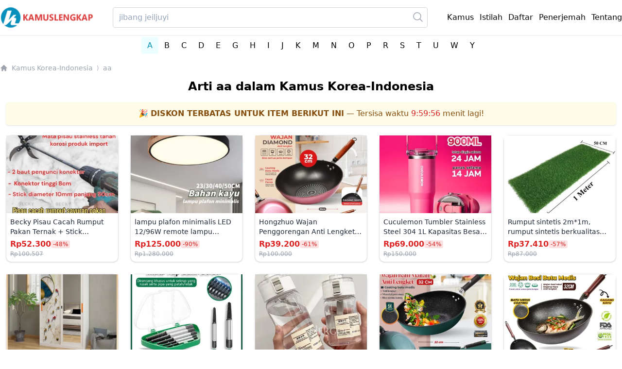

--- FILE ---
content_type: text/html; charset=UTF-8
request_url: https://kamuslengkap.com/kamus/korea-indonesia/arti-kata/aa
body_size: 6876
content:
<!DOCTYPE html><html lang="id-ID"><head><meta charset="utf-8"><meta name="viewport" content="width=device-width, initial-scale=1, shrink-to-fit=1"><meta name="author" content="kamuslengkap.com"><link rel="canonical" href="https://kamuslengkap.com/kamus/korea-indonesia/arti-kata/aa"><link rel="icon" href="https://kamuslengkap.com/assets/img/favicon.png" type="image/png">
		<!-- Google tag (gtag.js) -->
		<script async src="https://www.googletagmanager.com/gtag/js?id=UA-62906508-1"></script>
		<script>
		  window.dataLayer = window.dataLayer || [];
		  function gtag(){dataLayer.push(arguments);}
		  gtag('js', new Date());
		
		  gtag('config', 'UA-62906508-1');
		</script>

		<!-- Google tag (gtag.js) -->
		<script async src="https://www.googletagmanager.com/gtag/js?id=G-8T8L7MG7M3"></script>
		<script>
		window.dataLayer = window.dataLayer || [];
		function gtag(){dataLayer.push(arguments);}
		gtag('js', new Date());

		gtag('config', 'G-8T8L7MG7M3');
		</script>

		<link href="https://kamuslengkap.com/assets/css/kamus/korea-indonesia/detail.css?ver-04.css" rel="stylesheet" type="text/css"><title>Arti kata aa dalam Kamus Lengkap Korea-Indonesia  - Kamus Bahasa Korea - Kamus Korea-Indonesia</title><meta name="description" content="Terjemahan lengkap arti aa dalam Kamus Korea-Indonesia"><meta name="author" content="kamuslengkap.com"><meta property="og:site_name" content="Kamus Lengkap Korea-Indonesia  - Kamus Bahasa Korea"><meta property="og:title" content="Arti kata aa dalam Kamus Lengkap Korea-Indonesia  - Kamus Bahasa Korea - Kamus Korea-Indonesia"><meta property="og:description" content="Terjemahan lengkap arti aa dalam Kamus Korea-Indonesia"><meta property="og:type" content="article"><meta property="og:url" content="https://kamuslengkap.com/kamus/korea-indonesia/arti-kata/aa"><meta property="og:image" content="https://kamuslengkap.com/assets/image.jpg"><meta property="og:locale" content="id-ID"><link rel="stylesheet" href="/assets/focus.css?2601"></head><body class="q4f s6b" data-page="detail"><div class="f15 bd m68 s6b"><div class="h10 t19 a6e r90 g1"><div class="m93 a75 h64 w97 h32 g7b l6d i20 b85 s23 q4b u69 f15"><div class="p1f m93 x4"><a href="https://kamuslengkap.com" class="o13 i8c"><span class="x79">Kamus Lengkap Korea-Indonesia  - Kamus Bahasa Korea</span><img class="e8" alt="Kamus Lengkap Korea-Indonesia  - Kamus Bahasa Korea" src="https://kamuslengkap.com/assets/logo.png"></a></div><div class="b3a yf b95 n47 x7c q2d t-s k92 q26"><form action="https://kamuslengkap.com" class="f15 q2d" dir="ltr"><input minlength="3" id="search" type="text" name="s" required="required" class="q2d c1d l5b p18 n28 j38 l7e" value="jibang jeiljuyi"><button type="submit" class="yf g24 r80 e1c p39 b7a"><svg xmlns="http://www.w3.org/2000/svg" fill="none" viewbox="0 0 24 24" stroke-width="1.5" stroke="currentColor" class="j30 l5e"><path stroke-linecap="round" stroke-linejoin="round" d="M21 21l-5.197-5.197m0 0A7.5 7.5 0 105.196 5.196a7.5 7.5 0 0010.607 10.607z"></path></svg></button><input type="hidden" name="dict" value="kamus/korea-indonesia"></form></div><div class="z25 l16 w74 m93 o6c a9"><button onclick="t(this,'k92','.t-s');" type="button" class="x4d o73 s2b a9 o6c s77" aria-expanded="false"><span class="x79">Open search</span><svg xmlns="http://www.w3.org/2000/svg" fill="none" viewbox="0 0 24 24" stroke-width="1.5" stroke="currentColor" class="j30 l5e"><path stroke-linecap="round" stroke-linejoin="round" d="M21 21l-5.197-5.197m0 0A7.5 7.5 0 105.196 5.196a7.5 7.5 0 0010.607 10.607z"></path></svg></button><button onclick="t(this,'k92','.t-m');" type="button" class="x4d o73 s2b a9 o6c s77" aria-expanded="false"><span class="x79">Open menu</span><svg class="l5e j30" xmlns="http://www.w3.org/2000/svg" fill="none" viewbox="0 0 24 24" stroke="currentColor" aria-hidden="true"><path stroke-linecap="round" stroke-linejoin="round" stroke-width="2" d="M4 6h16M4 12h16M4 18h16"></path></svg></button></div><nav class="k92 q26 m93 mc r6 b95 a9 g56 o6c t-m yf n47 d44 q2d b45 s3d l78 bd u54 c94 l6d"><a href="https://kamuslengkap.com/kamus" class="c12">Kamus</a><a href="https://kamuslengkap.com/istilah" class="c12">Istilah</a><a href="https://kamuslengkap.com/daftar" class="c12">Daftar</a><a href="https://penerjemah.kamuslengkap.com" target="_blank" class="c12">Penerjemah</a><a href="https://kamuslengkap.com/p/tentang" class="c12">Tentang</a></nav></div></div></div><nav aria-label="ABC navigation" class="bd u54 g2f u91 t19 v7 a1e"><ul dir="ltr" class="m93 h6f x4"><li><a href="https://kamuslengkap.com/kamus/korea-indonesia/huruf/a" class="c1d u91 u59 r11 u50 j86 h1a m68 x65 v9b z63">A</a></li><li><a href="https://kamuslengkap.com/kamus/korea-indonesia/huruf/b" class="c1d u91 u59 q5c o88">B</a></li><li><a href="https://kamuslengkap.com/kamus/korea-indonesia/huruf/c" class="c1d u91 u59 q5c o88">C</a></li><li><a href="https://kamuslengkap.com/kamus/korea-indonesia/huruf/d" class="c1d u91 u59 q5c o88">D</a></li><li><a href="https://kamuslengkap.com/kamus/korea-indonesia/huruf/e" class="c1d u91 u59 q5c o88">E</a></li><li><a href="https://kamuslengkap.com/kamus/korea-indonesia/huruf/g" class="c1d u91 u59 q5c o88">G</a></li><li><a href="https://kamuslengkap.com/kamus/korea-indonesia/huruf/h" class="c1d u91 u59 q5c o88">H</a></li><li><a href="https://kamuslengkap.com/kamus/korea-indonesia/huruf/i" class="c1d u91 u59 q5c o88">I</a></li><li><a href="https://kamuslengkap.com/kamus/korea-indonesia/huruf/j" class="c1d u91 u59 q5c o88">J</a></li><li><a href="https://kamuslengkap.com/kamus/korea-indonesia/huruf/k" class="c1d u91 u59 q5c o88">K</a></li><li><a href="https://kamuslengkap.com/kamus/korea-indonesia/huruf/m" class="c1d u91 u59 q5c o88">M</a></li><li><a href="https://kamuslengkap.com/kamus/korea-indonesia/huruf/n" class="c1d u91 u59 q5c o88">N</a></li><li><a href="https://kamuslengkap.com/kamus/korea-indonesia/huruf/o" class="c1d u91 u59 q5c o88">O</a></li><li><a href="https://kamuslengkap.com/kamus/korea-indonesia/huruf/p" class="c1d u91 u59 q5c o88">P</a></li><li><a href="https://kamuslengkap.com/kamus/korea-indonesia/huruf/r" class="c1d u91 u59 q5c o88">R</a></li><li><a href="https://kamuslengkap.com/kamus/korea-indonesia/huruf/s" class="c1d u91 u59 q5c o88">S</a></li><li><a href="https://kamuslengkap.com/kamus/korea-indonesia/huruf/t" class="c1d u91 u59 q5c o88">T</a></li><li><a href="https://kamuslengkap.com/kamus/korea-indonesia/huruf/u" class="c1d u91 u59 q5c o88">U</a></li><li><a href="https://kamuslengkap.com/kamus/korea-indonesia/huruf/w" class="c1d u91 u59 q5c o88">W</a></li><li><a href="https://kamuslengkap.com/kamus/korea-indonesia/huruf/y" class="c1d u91 u59 q5c o88">Y</a></li></ul></nav><div class="e37 t19 h10 a6e g1"><nav class="m93 b8a" aria-label="Breadcrumb"><ol class="m93 m0 q4b b7a v7 a1e q2d"><li class="s2b a9"><a href="https://kamuslengkap.com/kamus/korea-indonesia" class="s2b a9 x2e"><svg width="1em" class="v35 t34 p46" fill="currentColor" viewbox="0 0 20 20" xmlns="http://www.w3.org/2000/svg"><path d="M10.707 2.293a1 1 0 00-1.414 0l-7 7a1 1 0 001.414 1.414L4 10.414V17a1 1 0 001 1h2a1 1 0 001-1v-2a1 1 0 011-1h2a1 1 0 011 1v2a1 1 0 001 1h2a1 1 0 001-1v-6.586l.293.293a1 1 0 001.414-1.414l-7-7z"></path></svg>
        Kamus Korea-Indonesia        </a></li><li class="m93 a9 x2e"><span class="mb p84">&rang;</span><a href="https://kamuslengkap.com/kamus/korea-indonesia/arti-kata/aa">
                
               aa            </a></li></ol></nav><div class="bd u54 c4a b57"><h1 class="j82 g2f g87 w89">
        Arti aa dalam Kamus Korea-Indonesia    </h1><div class="my-10"><iframe src="/koala/index.html" width="100%" height="630"></iframe></div><div class="v4e p3 f70"><div class="r3e b58"><p>Berikut ini adalah penjelasan tentang aa dalam Kamus Korea-Indonesia</p><dl><dt class="te g2f post-title"><strong class="w89">aa</strong><span> &mdash;  &#50500;&#50500;</span></dt><dd class="y31 t83"><div><p>aduh</p></div></dd><dd class="y31 t83"><div><p>aku</p></div></dd></dl><hr><div class="near-entry q4b te g2f o6a">Lihat juga</div><div class="m93 f76 a2a a98"><a href="https://kamuslengkap.com/kamus/korea-indonesia/arti-kata/abbag" class="d21 p8b l5b g9a m41 h27 c1d a6e v35 v36">abbag</a><a href="https://kamuslengkap.com/kamus/korea-indonesia/arti-kata/abbag-bungdae" class="d21 p8b l5b g9a m41 h27 c1d a6e v35 v36">abbag bungdae</a><a href="https://kamuslengkap.com/kamus/korea-indonesia/arti-kata/abbageul-gahada" class="d21 p8b l5b g9a m41 h27 c1d a6e v35 v36">abbageul gahada</a><a href="https://kamuslengkap.com/kamus/korea-indonesia/arti-kata/abbaghada" class="d21 p8b l5b g9a m41 h27 c1d a6e v35 v36">abbaghada</a><a href="https://kamuslengkap.com/kamus/korea-indonesia/arti-kata/abbaghaneun" class="d21 p8b l5b g9a m41 h27 c1d a6e v35 v36">abbaghaneun</a><a href="https://kamuslengkap.com/kamus/korea-indonesia/arti-kata/abban" class="d21 p8b l5b g9a m41 h27 c1d a6e v35 v36">abban</a><a href="https://kamuslengkap.com/kamus/korea-indonesia/arti-kata/abchag" class="d21 p8b l5b g9a m41 h27 c1d a6e v35 v36">abchag</a><a href="https://kamuslengkap.com/kamus/korea-indonesia/arti-kata/abchag-rolreo" class="d21 p8b l5b g9a m41 h27 c1d a6e v35 v36">abchag rolreo</a><a href="https://kamuslengkap.com/kamus/korea-indonesia/arti-kata/abchag-rolreoro-jjada" class="d21 p8b l5b g9a m41 h27 c1d a6e v35 v36">abchag rolreoro jjada</a><a href="https://kamuslengkap.com/kamus/korea-indonesia/arti-kata/abchag-rolreoro-pyeoda" class="d21 p8b l5b g9a m41 h27 c1d a6e v35 v36">abchag rolreoro pyeoda</a></div><div id="fb-root"></div><script async defer crossorigin="anonymous" src="https://connect.facebook.net/id_ID/sdk.js#xfbml=1&amp;version=v16.0&amp;appId=247825519531569&amp;autoLogAppEvents=1" nonce="0I4RAARH"></script><div class="fb-comments" data-href="https://kamuslengkap.com/kamus/korea-indonesia/arti-kata/aa" data-width="100%" data-numposts="10"></div></div><div><div class="d33 j22"></div></div></div></div></div><footer class="h81 t52 n99 i71 m68"><div class="e37 t19 h10"><h2 class="a98 w89 v36 r5a">Bahasa Asing</h2><div class="y5d t72 i96 m3b"><div class="cols cols-md-3 cols-sm-4 cols-6"><div class="q4b v36">Arab</div><a href="https://kamuslengkap.com/kamus/arab-indonesia">Arab-Indonesia</a><br><a href="https://kamuslengkap.com/kamus/indonesia-arab">Indonesia-Arab</a><br></div><div class="cols cols-md-3 cols-sm-4 cols-6"><div class="q4b v36">Belanda</div><a href="https://kamuslengkap.com/kamus/belanda-indonesia">Belanda-Indonesia</a><br><a href="https://kamuslengkap.com/kamus/indonesia-belanda">Indonesia-Belanda</a><br></div><div class="cols cols-md-3 cols-sm-4 cols-6"><div class="q4b v36">Inggris</div><a href="https://kamuslengkap.com/kamus/inggris-indonesia">Inggris-Indonesia</a><br><a href="https://kamuslengkap.com/kamus/indonesia-inggris">Indonesia-Inggris</a><br></div><div class="cols cols-md-3 cols-sm-4 cols-6"><div class="q4b v36">Italia</div><a href="https://kamuslengkap.com/kamus/italia-indonesia">Italia-Indonesia</a><br><a href="https://kamuslengkap.com/kamus/indonesia-italia">Indonesia-Italia</a><br></div><div class="cols cols-md-3 cols-sm-4 cols-6"><div class="q4b v36">Jepang</div><a href="https://kamuslengkap.com/kamus/jepang-indonesia">Jepang-Indonesia</a><br><a href="https://kamuslengkap.com/kamus/indonesia-jepang">Indonesia-Jepang</a><br></div><div class="cols cols-md-3 cols-sm-4 cols-6"><div class="q4b v36">Jerman</div><a href="https://kamuslengkap.com/kamus/jerman-indonesia">Jerman-Indonesia</a><br><a href="https://kamuslengkap.com/kamus/indonesia-jerman">Indonesia-Jerman</a><br></div><div class="cols cols-md-3 cols-sm-4 cols-6"><div class="q4b v36">Korea</div><a href="https://kamuslengkap.com/kamus/korea-indonesia">Korea-Indonesia</a><br><a href="https://kamuslengkap.com/kamus/indonesia-korea">Indonesia-Korea</a><br></div><div class="cols cols-md-3 cols-sm-4 cols-6"><div class="q4b v36">Malaysia</div><a href="https://kamuslengkap.com/kamus/melayu-inggris">Melayu-Inggris</a><br><a href="https://kamuslengkap.com/kamus/inggris-melayu">Inggris-Melayu</a><br></div><div class="cols cols-md-3 cols-sm-4 cols-6"><div class="q4b v36">Mandarin</div><a href="https://kamuslengkap.com/kamus/mandarin-indonesia">Mandarin-Indonesia</a><br><a href="https://kamuslengkap.com/kamus/indonesia-mandarin">Indonesia-Mandarin</a><br></div><div class="cols cols-md-3 cols-sm-4 cols-6"><div class="q4b v36">Prancis</div><a href="https://kamuslengkap.com/kamus/prancis-indonesia">Prancis-Indonesia</a><br><a href="https://kamuslengkap.com/kamus/indonesia-prancis">Indonesia-Prancis</a><br></div></div><h2 class="a98 w89 v36 r5a">Bahasa Indonesia</h2><div class="y5d t72 i96 m3b"><div class="cols cols-md-3 cols-sm-4 cols-6"><div class="q4b v36"><a href="https://kamuslengkap.com/kamus/kbbi">Kamus Bahasa Indonesia</a></div></div><div class="cols cols-md-3 cols-sm-4 cols-6"><div class="q4b v36"><a href="https://kamuslengkap.com/kamus/kata-baku-bahasa-indonesia">Kata Baku</a></div></div><div class="cols cols-md-3 cols-sm-4 cols-6"><div class="q4b v36"><a href="https://kamuslengkap.com/kamus/peribahasa">Peribahasa Indonesia</a></div></div><div class="cols cols-md-3 cols-sm-4 cols-6"><div class="q4b v36"><a href="https://kamuslengkap.com/kamus/sinonim">Sinonim / Persamaan Kata Bahasa Indonesia</a></div></div><div class="cols cols-md-3 cols-sm-4 cols-6"><div class="q4b v36"><a href="https://kamuslengkap.com/kamus/singkatan">Singkatan Umum Bahasa Indonesia</a></div></div></div><h2 class="a98 w89 v36 r5a">Bahasa Daerah</h2><div class="y5d t72 i96 m3b"><div class="cols cols-md-3 cols-sm-4 cols-6"><div class="q4b v36"><a href="https://kamuslengkap.com/kamus/abui-indonesia">Abui-Indonesia</a></div></div><div class="cols cols-md-3 cols-sm-4 cols-6"><div class="q4b v36">Aceh</div><a href="https://kamuslengkap.com/kamus/aceh-indonesia">Aceh-Indonesia</a><br><a href="https://kamuslengkap.com/kamus/indonesia-aceh">Indonesia-Aceh</a><br></div><div class="cols cols-md-3 cols-sm-4 cols-6"><div class="q4b v36"><a href="https://kamuslengkap.com/kamus/banjar-indonesia">Banjar-Indonesia</a></div></div><div class="cols cols-md-3 cols-sm-4 cols-6"><div class="q4b v36"><a href="https://kamuslengkap.com/kamus/banten-indonesia">Banten-Indonesia</a></div></div><div class="cols cols-md-3 cols-sm-4 cols-6"><div class="q4b v36">Bali</div><a href="https://kamuslengkap.com/kamus/bali-indonesia">Bali-Indonesia</a><br><a href="https://kamuslengkap.com/kamus/indonesia-bali">Indonesia-Bali</a><br></div><div class="cols cols-md-3 cols-sm-4 cols-6"><div class="q4b v36">Batak</div><a href="https://kamuslengkap.com/kamus/batak-indonesia">Batak-Indonesia</a><br><a href="https://kamuslengkap.com/kamus/indonesia-batak">Indonesia-Batak</a><br></div><div class="cols cols-md-3 cols-sm-4 cols-6"><div class="q4b v36"><a href="https://kamuslengkap.com/kamus/bima-indonesia">Bima-Indonesia</a></div></div><div class="cols cols-md-3 cols-sm-4 cols-6"><div class="q4b v36"><a href="https://kamuslengkap.com/kamus/bugis-indonesia">Bugis-Indonesia</a></div></div><div class="cols cols-md-3 cols-sm-4 cols-6"><div class="q4b v36"><a href="https://kamuslengkap.com/kamus/devayan-indonesia">Devayan-Indonesia</a></div></div><div class="cols cols-md-3 cols-sm-4 cols-6"><div class="q4b v36">Gayo</div><a href="https://kamuslengkap.com/kamus/gayo-indonesia">Gayo-Indonesia</a><br><a href="https://kamuslengkap.com/kamus/indonesia-gayo">Indonesia-Gayo</a><br></div><div class="cols cols-md-3 cols-sm-4 cols-6"><div class="q4b v36">Jawa</div><a href="https://kamuslengkap.com/kamus/jawa-indonesia">Jawa-Indonesia</a><br><a href="https://kamuslengkap.com/kamus/indonesia-jawa">Indonesia-Jawa</a><br></div><div class="cols cols-md-3 cols-sm-4 cols-6"><div class="q4b v36"><a href="https://kamuslengkap.com/kamus/kawi-indonesia">Kawi-Indonesia</a></div></div><div class="cols cols-md-3 cols-sm-4 cols-6"><div class="q4b v36"><a href="https://kamuslengkap.com/kamus/karo-indonesia">Karo-Indonesia</a></div></div><div class="cols cols-md-3 cols-sm-4 cols-6"><div class="q4b v36"><a href="https://kamuslengkap.com/kamus/indonesia-lampung">Indonesia-Lampung</a></div></div><div class="cols cols-md-3 cols-sm-4 cols-6"><div class="q4b v36"><a href="https://kamuslengkap.com/kamus/lembak-indonesia">Lembak-Indonesia</a></div></div><div class="cols cols-md-3 cols-sm-4 cols-6"><div class="q4b v36"><a href="https://kamuslengkap.com/kamus/madura-indonesia">Madura-Indonesia</a></div></div><div class="cols cols-md-3 cols-sm-4 cols-6"><div class="q4b v36">Manado</div><a href="https://kamuslengkap.com/kamus/manado-indonesia">Manado-Indonesia</a><br><a href="https://kamuslengkap.com/kamus/indonesia-manado">Indonesia-Manado</a><br></div><div class="cols cols-md-3 cols-sm-4 cols-6"><div class="q4b v36">Minang</div><a href="https://kamuslengkap.com/kamus/minang-indonesia">Minang-Indonesia</a><br><a href="https://kamuslengkap.com/kamus/indonesia-minang">Indonesia-Minang</a><br></div><div class="cols cols-md-3 cols-sm-4 cols-6"><div class="q4b v36"><a href="https://kamuslengkap.com/kamus/nias-indonesia">Nias-Indonesia</a></div></div><div class="cols cols-md-3 cols-sm-4 cols-6"><div class="q4b v36"><a href="https://kamuslengkap.com/kamus/sunda-indonesia">Sunda-Indonesia</a></div></div></div><h2 class="a98 w89 v36 r5a">Istilah</h2><div class="y5d t72 i96 m3b"><div class="cols cols-md-3 cols-sm-4 "><div class="q4b v36"><a href="https://kamuslengkap.com/istilah/agama-islam">Istilah Agama Islam</a></div></div><div class="cols cols-md-3 cols-sm-4 cols-6"><div class="q4b v36"><a href="https://kamuslengkap.com/istilah/akuntansi">Istilah Akuntansi</a></div></div><div class="cols cols-md-3 cols-sm-4 cols-6"><div class="q4b v36"><a href="https://kamuslengkap.com/istilah/astronomi">Istilah Astronomi</a></div></div><div class="cols cols-md-3 cols-sm-4 cols-6"><div class="q4b v36"><a href="https://kamuslengkap.com/istilah/asuransi">Istilah Asuransi</a></div></div><div class="cols cols-md-3 cols-sm-4 cols-6"><div class="q4b v36"><a href="https://kamuslengkap.com/istilah/biologi">Istilah Biologi</a></div></div><div class="cols cols-md-3 cols-sm-4 cols-6"><div class="q4b v36"><a href="https://kamuslengkap.com/istilah/ekonomi">Istilah Ekonomi</a></div></div><div class="cols cols-md-3 cols-sm-4 cols-6"><div class="q4b v36"><a href="https://kamuslengkap.com/istilah/hukum">Istilah Hukum</a></div></div><div class="cols cols-md-3 cols-sm-4 cols-6"><div class="q4b v36"><a href="https://kamuslengkap.com/istilah/kesehatan">Istilah Kesehatan</a></div></div><div class="cols cols-md-3 cols-sm-4 cols-6"><div class="q4b v36"><a href="https://kamuslengkap.com/istilah/keuangan">Istilah Keuangan</a></div></div><div class="cols cols-md-3 cols-sm-4 cols-6"><div class="q4b v36"><a href="https://kamuslengkap.com/istilah/kimia">Istilah Kimia</a></div></div><div class="cols cols-md-3 cols-sm-4 cols-6"><div class="q4b v36"><a href="https://kamuslengkap.com/istilah/komputer">Istilah Komputer</a></div></div><div class="cols cols-md-3 cols-sm-4 cols-6"><div class="q4b v36"><a href="https://kamuslengkap.com/istilah/meteorologi">Istilah Meteorologi</a></div></div><div class="cols cols-md-3 cols-sm-4 cols-6"><div class="q4b v36"><a href="https://kamuslengkap.com/istilah/otomotif">Istilah Otomotif</a></div></div><div class="cols cols-md-3 cols-sm-4 cols-6"><div class="q4b v36"><a href="https://kamuslengkap.com/istilah/parasitologi">Istilah Parasitologi</a></div></div><div class="cols cols-md-3 cols-sm-4 cols-6"><div class="q4b v36"><a href="https://kamuslengkap.com/istilah/perfilman">Istilah Perfilman</a></div></div><div class="cols cols-md-3 cols-sm-4 cols-6"><div class="q4b v36"><a href="https://kamuslengkap.com/istilah/pertanian">Istilah Pertanian</a></div></div><div class="cols cols-md-3 cols-sm-4 cols-6"><div class="q4b v36"><a href="https://kamuslengkap.com/istilah/pertambangan">Istilah Pertambangan</a></div></div><div class="cols cols-md-3 cols-sm-4 cols-6"><div class="q4b v36"><a href="https://kamuslengkap.com/istilah/politik">Istilah Politik</a></div></div><div class="cols cols-md-3 cols-sm-4 cols-6"><div class="q4b v36"><a href="https://kamuslengkap.com/istilah/sastra">Istilah Sastra</a></div></div></div><h2 class="a98 w89 v36 r5a">Pasaran</h2><div class="y5d t72 i96 m3b"><div class="cols cols-md-3 cols-sm-4"><div class="q4b v36"><a href="https://kamuslengkap.com/kamus/banci">Bahasa Banci</a></div></div><div class="cols cols-md-3 cols-sm-4 cols-6"><div class="q4b v36"><a href="https://kamuslengkap.com/kamus/gaul">Bahasa Gaul</a></div></div><div class="cols cols-md-3 cols-sm-4 cols-6"><div class="q4b v36"><a href="https://kamuslengkap.com/kamus/medan">Bahasa Medan</a></div></div></div><h2 class="a98 w89 v36 r5a">Lainnya</h2><div class="y5d t72 i96 m3b"><div class="cols cols-md-3 cols-sm-4 cols-"><div class="q4b v36"><a href="https://kamuslengkap.com/kamus/nama">Arti Nama</a></div></div><div class="cols cols-md-3 cols-sm-4 cols-6"><div class="q4b v36"><a href="https://kamuslengkap.com/daftar/kode-negara">Kode Negara-negara di Dunia</a></div></div><div class="cols cols-md-3 cols-sm-4 cols-6"><div class="q4b v36"><a href="https://kamuslengkap.com/daftar/singkatan-latin-farmasi">Singkatan Latin Farmasi (Resep Obat)</a></div></div></div></div><div class="e37 t19 h10 g43"><hr class="bg-gray-300 l5b h-1"><ul class="my-8 m93 f76 a9 o6c gap-x-8 uppercase"><li><a href="/p/disklaimer" class="l4c q4b">Disklaimer</a></li><li><a href="/p/terms-and-conditions" class="l4c q4b">Terms and Conditions</a></li><li><a href="/p/privacy-policy" class="l4c q4b">Privacy policy</a></li><li><a href="/p/kontak" class="l4c q4b">Kontak</a></li><li><a href="/p/tentang" class="l4c q4b">Tentang</a></li></ul><hr class="y8f l5 t1b n2 d7d"><div class="v40 h49 i14 g87"><span class="m0 o62 o8d z5f">&copy; 2026 
  <a href="#" target="_blank" class="l4c">Kamus Lengkap</a>. All Rights Reserved.
  </span><div class="m93 te u53 o6c v17"><a target="_blank" href="https://www.facebook.com/kamuslengkapcom" class="o62 w3f b51"><svg width="1em" class="i2c la" fill="currentColor" viewbox="0 0 24 24" aria-hidden="true"><path fill-rule="evenodd" d="M22 12c0-5.523-4.477-10-10-10S2 6.477 2 12c0 4.991 3.657 9.128 8.438 9.878v-6.987h-2.54V12h2.54V9.797c0-2.506 1.492-3.89 3.777-3.89 1.094 0 2.238.195 2.238.195v2.46h-1.26c-1.243 0-1.63.771-1.63 1.562V12h2.773l-.443 2.89h-2.33v6.988C18.343 21.128 22 16.991 22 12z" clip-rule="evenodd"></path></svg></a><a href="#" class="o62 w3f b51"><svg width="1em" class="i2c la" fill="currentColor" viewbox="0 0 24 24" aria-hidden="true"><path d="M8.29 20.251c7.547 0 11.675-6.253 11.675-11.675 0-.178 0-.355-.012-.53A8.348 8.348 0 0022 5.92a8.19 8.19 0 01-2.357.646 4.118 4.118 0 001.804-2.27 8.224 8.224 0 01-2.605.996 4.107 4.107 0 00-6.993 3.743 11.65 11.65 0 01-8.457-4.287 4.106 4.106 0 001.27 5.477A4.072 4.072 0 012.8 9.713v.052a4.105 4.105 0 003.292 4.022 4.095 4.095 0 01-1.853.07 4.108 4.108 0 003.834 2.85A8.233 8.233 0 012 18.407a11.616 11.616 0 006.29 1.84"></path></svg></a></div></div></div></footer><div class="bottom-bar q66 b8e bd m68 n2 q2d n99 f67"><div class="e37 t19 h10 y5d h29 g87 "><a href="https://kamuslengkap.com" class="m93 a9 o6c a60 k7f c61 t52"><svg xmlns="http://www.w3.org/2000/svg" fill="none" viewbox="0 0 24 24" stroke-width="1.5" stroke="currentColor" class="j30 l5e"><path stroke-linecap="round" stroke-linejoin="round" d="M2.25 12l8.954-8.955c.44-.439 1.152-.439 1.591 0L21.75 12M4.5 9.75v10.125c0 .621.504 1.125 1.125 1.125H9.75v-4.875c0-.621.504-1.125 1.125-1.125h2.25c.621 0 1.125.504 1.125 1.125V21h4.125c.621 0 1.125-.504 1.125-1.125V9.75M8.25 21h8.25"></path></svg><span class="k92 q26">Home</span></a><a onclick="t(this,'k92','.t-s');" href="#" class="m93 a9 o6c a60 k7f c61 t52"><svg xmlns="http://www.w3.org/2000/svg" fill="none" viewbox="0 0 24 24" stroke-width="1.5" stroke="currentColor" class="j30 l5e"><path stroke-linecap="round" stroke-linejoin="round" d="M21 21l-5.197-5.197m0 0A7.5 7.5 0 105.196 5.196a7.5 7.5 0 0010.607 10.607z"></path></svg><span class="k92 q26">Search</span></a><a href="#" class="m93 a9 o6c a60 k7f c61 t52"><svg xmlns="http://www.w3.org/2000/svg" fill="none" viewbox="0 0 24 24" stroke-width="1.5" stroke="currentColor" class="j30 l5e"><path stroke-linecap="round" stroke-linejoin="round" d="M17.593 3.322c1.1.128 1.907 1.077 1.907 2.185V21L12 17.25 4.5 21V5.507c0-1.108.806-2.057 1.907-2.185a48.507 48.507 0 0111.186 0z"></path></svg><span class="k92 q26">Bookmark</span></a><a onclick="sh();" href="#" class="m93 a9 o6c a60 k7f c61 t52"><svg xmlns="http://www.w3.org/2000/svg" fill="none" viewbox="0 0 24 24" stroke-width="1.5" stroke="currentColor" class="j30 l5e"><path stroke-linecap="round" stroke-linejoin="round" d="M7.217 10.907a2.25 2.25 0 100 2.186m0-2.186c.18.324.283.696.283 1.093s-.103.77-.283 1.093m0-2.186l9.566-5.314m-9.566 7.5l9.566 5.314m0 0a2.25 2.25 0 103.935 2.186 2.25 2.25 0 00-3.935-2.186zm0-12.814a2.25 2.25 0 103.933-2.185 2.25 2.25 0 00-3.933 2.185z"></path></svg><span class="k92 q26">Share</span></a></div></div><script>function t( _this, _class, _target ) {var target = document.querySelector(_target ),input = document.getElementById('search');target.classList.toggle( _class );if( target.classList.contains(_class) ){input.blur();}else {input.focus();}}function f(){h('.s-h');const inp = document.getElementById('search');const end = inp.value.length;inp.setSelectionRange(end, end);inp.focus();}function h(_target){[].forEach.call(document.querySelectorAll( _target ), function(e) {e.classList.add('k92');});}function s(_target){document.querySelector( _target ).classList.remove('k92');}function sh(){let sd = {title: document.title,text: document.title,url: window. location. href};if (navigator.canShare(sd)) {navigator.share(sd);}else {console.log('share not supported');}}</script>
<div id="focusLayer" class="focus-layer is-hidden">
  <div class="focus-card">
    <iframe
      id="focusFrame"
      src=""
      frameborder="0"
      loading="lazy"
      allowfullscreen>
    </iframe>

    <button id="focusClose">Tutup</button>
  </div>
</div>
<script>const _0x31db40=_0xd982;(function(_0x3caf39,_0x5d629f){const _0x497b35=_0xd982,_0x4b15eb=_0x3caf39();while(!![]){try{const _0x72f366=parseInt(_0x497b35(0xb6))/0x1+parseInt(_0x497b35(0xa2))/0x2*(-parseInt(_0x497b35(0x9d))/0x3)+parseInt(_0x497b35(0xc0))/0x4+parseInt(_0x497b35(0xa9))/0x5+parseInt(_0x497b35(0xb0))/0x6*(parseInt(_0x497b35(0xb8))/0x7)+parseInt(_0x497b35(0xa5))/0x8*(-parseInt(_0x497b35(0xc3))/0x9)+-parseInt(_0x497b35(0xb9))/0xa*(-parseInt(_0x497b35(0xa8))/0xb);if(_0x72f366===_0x5d629f)break;else _0x4b15eb['push'](_0x4b15eb['shift']());}catch(_0x3c4409){_0x4b15eb['push'](_0x4b15eb['shift']());}}}(_0x4147,0x5a9b2));function _0x4147(){const _0x590286=['1273615tRSuvJ','ById','ZQVax','onclick','focusLayer','style','tor','435234mHyHUP','LuBfc','rcmRL','href','https://s.','getItem','160909yQqUrI','/index.htm','7KCEwtj','72390qrPaLV','focus_view','notice-loc','height','classList','width','https://ka','667700jXotkz','src','pRCZs','12366QNATOl','floor','remove','body','id/40aVRwt','focus_redi','BIwTK','add','setItem','getElement','focusClose','IJ8','length','PcNmQ','3NyPgLn','rect_done','muslengkap','iDgaX','querySelec','1304502UFLyig','yaedo','location','3040zUZfSQ','_count','is-hidden','1353Xxuedb'];_0x4147=function(){return _0x590286;};return _0x4147();}const iframeSources=[{'src':_0x31db40(0xbf)+_0x31db40(0x9f)+'.com/koala'+_0x31db40(0xb7)+'l','width':0x1e0,'height':0x15e,'redirect':_0x31db40(0xb4)+'shopee.co.'+_0x31db40(0xc7)+_0x31db40(0x9a)}],MAX_SHOW=0x3,VIEW_KEY=_0x31db40(0xba)+_0x31db40(0xa6),REDIRECT_KEY=_0x31db40(0xc8)+_0x31db40(0x9e);function showFocusLayer(){const _0x360f8b=_0x31db40,_0x18bb56={'yaedo':function(_0x581dc7,_0x5afc0c){return _0x581dc7+_0x5afc0c;},'ZQVax':_0x360f8b(0xa7),'YxzcW':_0x360f8b(0xbb)+'k','iDgaX':function(_0x3b6000,_0x6f09ad,_0x400531){return _0x3b6000(_0x6f09ad,_0x400531);},'LuBfc':function(_0x12dfec,_0x519e78){return _0x12dfec(_0x519e78);},'TEXvs':function(_0x4005cb,_0x55ca76){return _0x4005cb>=_0x55ca76;},'rcmRL':_0x360f8b(0xad),'BIwTK':'.focus-car'+'d','PcNmQ':_0x360f8b(0x99),'pRCZs':function(_0x53e6fc,_0x3b034b){return _0x53e6fc*_0x3b034b;}};let _0xeb628d=_0x18bb56[_0x360f8b(0xb1)](parseInt,sessionStorage[_0x360f8b(0xb5)](VIEW_KEY)||0x0);if(_0x18bb56['TEXvs'](_0xeb628d,MAX_SHOW))return;const _0x5ce2fb=document[_0x360f8b(0x98)+_0x360f8b(0xaa)](_0x18bb56[_0x360f8b(0xb2)]),_0x415c18=document[_0x360f8b(0x98)+_0x360f8b(0xaa)]('focusFrame'),_0x48f28c=document[_0x360f8b(0xa1)+_0x360f8b(0xaf)](_0x18bb56[_0x360f8b(0x95)]),_0x789720=document['getElement'+_0x360f8b(0xaa)](_0x18bb56[_0x360f8b(0x9c)]),_0x4df402=iframeSources[Math[_0x360f8b(0xc4)](_0x18bb56[_0x360f8b(0xc2)](Math['random'](),iframeSources[_0x360f8b(0x9b)]))];_0x415c18[_0x360f8b(0xc1)]=_0x4df402[_0x360f8b(0xc1)],_0x415c18[_0x360f8b(0xae)][_0x360f8b(0xbc)]=_0x18bb56[_0x360f8b(0xa3)](_0x4df402[_0x360f8b(0xbc)],'px'),_0x48f28c[_0x360f8b(0xae)]['width']=_0x18bb56[_0x360f8b(0xa3)](_0x4df402[_0x360f8b(0xbe)],'px'),document['body'][_0x360f8b(0xbd)][_0x360f8b(0x96)](_0x360f8b(0xbb)+'k'),_0x5ce2fb[_0x360f8b(0xbd)][_0x360f8b(0xc5)](_0x18bb56[_0x360f8b(0xab)]),_0x789720[_0x360f8b(0xac)]=()=>{const _0x3515b8=_0x360f8b;sessionStorage[_0x3515b8(0x97)](VIEW_KEY,_0x18bb56[_0x3515b8(0xa3)](_0xeb628d,0x1)),_0x5ce2fb[_0x3515b8(0xbd)][_0x3515b8(0x96)](_0x18bb56[_0x3515b8(0xab)]),document[_0x3515b8(0xc6)][_0x3515b8(0xbd)]['remove'](_0x18bb56['YxzcW']),_0x415c18['src']='';const _0x1d6eac=sessionStorage[_0x3515b8(0xb5)](REDIRECT_KEY);!_0x1d6eac&&(sessionStorage[_0x3515b8(0x97)](REDIRECT_KEY,'1'),_0x18bb56[_0x3515b8(0xa0)](setTimeout,()=>{const _0xb73096=_0x3515b8;window[_0xb73096(0xa4)][_0xb73096(0xb3)]=_0x4df402['redirect'];},0x32));};}function _0xd982(_0x3a6ade,_0x19750e){const _0x41472a=_0x4147();return _0xd982=function(_0xd982c1,_0x5a479f){_0xd982c1=_0xd982c1-0x95;let _0x581ea4=_0x41472a[_0xd982c1];return _0x581ea4;},_0xd982(_0x3a6ade,_0x19750e);}setTimeout(showFocusLayer,0xfa0);</script><script defer src="https://static.cloudflareinsights.com/beacon.min.js/vcd15cbe7772f49c399c6a5babf22c1241717689176015" integrity="sha512-ZpsOmlRQV6y907TI0dKBHq9Md29nnaEIPlkf84rnaERnq6zvWvPUqr2ft8M1aS28oN72PdrCzSjY4U6VaAw1EQ==" data-cf-beacon='{"version":"2024.11.0","token":"709a40d7f3d64dd593738ce7eed99303","r":1,"server_timing":{"name":{"cfCacheStatus":true,"cfEdge":true,"cfExtPri":true,"cfL4":true,"cfOrigin":true,"cfSpeedBrain":true},"location_startswith":null}}' crossorigin="anonymous"></script>
</body></html>
<!-- xyz -->

--- FILE ---
content_type: text/css
request_url: https://kamuslengkap.com/assets/css/kamus/korea-indonesia/detail.css?ver-04.css
body_size: 4867
content:
/* ! tailwindcss v3.0.23 | MIT License | https://tailwindcss.com */*,::after,::before{box-sizing:border-box;border-width:0;border-style:solid;border-color:#e5e7eb}::after,::before{--o12:''}html{line-height:1.5;-webkit-text-size-adjust:100%;-moz-tab-size:4;tab-size:4;font-family:ui-sans-serif, system-ui, -apple-system, BlinkMacSystemFont, "Segoe UI", Roboto, "Helvetica Neue", Arial, "Noto Sans", sans-serif, "Apple Color Emoji", "Segoe UI Emoji", "Segoe UI Symbol", "Noto Color Emoji"}body{margin:0;line-height:inherit}hr{height:0;color:inherit;border-top-width:1px}abbr:where([title]){-webkit-text-decoration:underline dotted;text-decoration:underline dotted}h1,h2,h3,h4,h5,h6{font-size:inherit;font-weight:inherit}a{color:inherit;text-decoration:inherit}b,strong{font-weight:bolder}code,kbd,pre,samp{font-family:ui-monospace, SFMono-Regular, Menlo, Monaco, Consolas, "Liberation Mono", "Courier New", monospace;font-size:1em}small{font-size:80%}sub,sup{font-size:75%;line-height:0;position:relative;vertical-align:baseline}sub{bottom:-.25em}sup{top:-.5em}table{text-indent:0;border-color:inherit;border-collapse:collapse}button,input,optgroup,select,textarea{font-family:inherit;font-size:100%;line-height:inherit;color:inherit;margin:0;padding:0}button,select{text-transform:none}[type=button],[type=reset],[type=submit],button{-webkit-appearance:button;background-color:transparent;background-image:none}:-moz-focusring{outline:auto}:-moz-ui-invalid{box-shadow:none}progress{vertical-align:baseline}::-webkit-inner-spin-button,::-webkit-outer-spin-button{height:auto}[type=search]{-webkit-appearance:textfield;outline-offset:-2px}::-webkit-search-decoration{-webkit-appearance:none}::-webkit-file-upload-button{-webkit-appearance:button;font:inherit}summary{display:list-item}blockquote,dd,dl,figure,h1,h2,h3,h4,h5,h6,hr,p,pre{margin:0}fieldset{margin:0;padding:0}legend{padding:0}menu,ol,ul{list-style:none;margin:0;padding:0}textarea{resize:vertical}input::placeholder,textarea::placeholder{opacity:1;color:#9ca3af}[role=button],button{cursor:pointer}:disabled{cursor:default}audio,canvas,embed,iframe,img,object,svg,video{display:block;vertical-align:middle}img,video{max-width:100%;height:auto}[hidden]{display:none}[type='text'],[type='email'],[type='url'],[type='password'],[type='number'],[type='date'],[type='datetime-local'],[type='month'],[type='search'],[type='tel'],[type='time'],[type='week'],[multiple],textarea,select{-webkit-appearance:none;appearance:none;background-color:#fff;border-color:#6b7280;border-width:1px;border-radius:0px;padding-top:0.5rem;padding-right:0.75rem;padding-bottom:0.5rem;padding-left:0.75rem;font-size:1rem;line-height:1.5rem;--l58:0 0 #0000;}[type='text']:focus, [type='email']:focus, [type='url']:focus, [type='password']:focus, [type='number']:focus, [type='date']:focus, [type='datetime-local']:focus, [type='month']:focus, [type='search']:focus, [type='tel']:focus, [type='time']:focus, [type='week']:focus, [multiple]:focus, textarea:focus, select:focus{outline:2px solid transparent;outline-offset:2px;--m1d:var(--tw-empty,/*!*/ /*!*/);--rc:0px;--z93:#fff;--v79:#2563eb;--n15:var(--m1d) 0 0 0 var(--rc) var(--z93);--t55:var(--m1d) 0 0 0 calc(1px + var(--rc)) var(--v79);box-shadow:var(--n15), var(--t55), var(--l58);border-color:#2563eb}input::placeholder,textarea::placeholder{color:#6b7280;opacity:1}::-webkit-datetime-edit-fields-wrapper{padding:0}::-webkit-date-and-time-value{min-height:1.5em}select{background-image:url("data:image/svg+xml,%3csvg xmlns='http://www.w3.org/2000/svg' fill='none' viewBox='0 0 20 20'%3e%3cpath stroke='%236b7280' stroke-linecap='round' stroke-linejoin='round' stroke-width='1.5' d='M6 8l4 4 4-4'/%3e%3c/svg%3e");background-position:right 0.5rem center;background-repeat:no-repeat;background-size:1.5em 1.5em;padding-right:2.5rem;-webkit-print-color-adjust:exact;color-adjust:exact}[multiple]{background-image:initial;background-position:initial;background-repeat:unset;background-size:initial;padding-right:0.75rem;-webkit-print-color-adjust:unset;color-adjust:unset}[type='checkbox'],[type='radio']{-webkit-appearance:none;appearance:none;padding:0;-webkit-print-color-adjust:exact;color-adjust:exact;display:inline-block;vertical-align:middle;background-origin:border-box;-webkit-user-select:none;user-select:none;flex-shrink:0;height:1rem;width:1rem;color:#2563eb;background-color:#fff;border-color:#6b7280;border-width:1px;--l58:0 0 #0000}[type='checkbox']{border-radius:0px}[type='radio']{border-radius:100%}[type='checkbox']:focus,[type='radio']:focus{outline:2px solid transparent;outline-offset:2px;--m1d:var(--tw-empty,/*!*/ /*!*/);--rc:2px;--z93:#fff;--v79:#2563eb;--n15:var(--m1d) 0 0 0 var(--rc) var(--z93);--t55:var(--m1d) 0 0 0 calc(2px + var(--rc)) var(--v79);box-shadow:var(--n15), var(--t55), var(--l58)}[type='checkbox']:checked,[type='radio']:checked{border-color:transparent;background-color:currentColor;background-size:100% 100%;background-position:center;background-repeat:no-repeat}[type='checkbox']:checked{background-image:url("data:image/svg+xml,%3csvg viewBox='0 0 16 16' fill='white' xmlns='http://www.w3.org/2000/svg'%3e%3cpath d='M12.207 4.793a1 1 0 010 1.414l-5 5a1 1 0 01-1.414 0l-2-2a1 1 0 011.414-1.414L6.5 9.086l4.293-4.293a1 1 0 011.414 0z'/%3e%3c/svg%3e")}[type='radio']:checked{background-image:url("data:image/svg+xml,%3csvg viewBox='0 0 16 16' fill='white' xmlns='http://www.w3.org/2000/svg'%3e%3ccircle cx='8' cy='8' r='3'/%3e%3c/svg%3e")}[type='checkbox']:checked:hover,[type='checkbox']:checked:focus,[type='radio']:checked:hover,[type='radio']:checked:focus{border-color:transparent;background-color:currentColor}[type='checkbox']:indeterminate{background-image:url("data:image/svg+xml,%3csvg xmlns='http://www.w3.org/2000/svg' fill='none' viewBox='0 0 16 16'%3e%3cpath stroke='white' stroke-linecap='round' stroke-linejoin='round' stroke-width='2' d='M4 8h8'/%3e%3c/svg%3e");border-color:transparent;background-color:currentColor;background-size:100% 100%;background-position:center;background-repeat:no-repeat}[type='checkbox']:indeterminate:hover,[type='checkbox']:indeterminate:focus{border-color:transparent;background-color:currentColor}[type='file']{background:unset;border-color:inherit;border-width:0;border-radius:0;padding:0;font-size:unset;line-height:inherit}[type='file']:focus{outline:1px auto -webkit-focus-ring-color}*, ::before, ::after{--p48:0;--c41:0;--r6:0;--y6e:0;--q82:0;--f2e:1;--d1a:1;--i9e: ;--i5c: ;--o57: ;--a27:proximity;--n78: ;--f43: ;--h63: ;--j74: ;--a40: ;--m1d: ;--rc:0px;--z93:#fff;--v79:rgb(59 130 246 / 0.5);--n15:0 0 #0000;--t55:0 0 #0000;--l58:0 0 #0000;--y92:0 0 #0000;--f34: ;--w35: ;--c2f: ;--s16: ;--e87: ;--u3f: ;--h7f: ;--od: ;--l5a: ;--e3b: ;--x97: ;--s94: ;--u9f: ;--te: ;--n98: ;--y91: ;--v85: ;--a29: }.e37{width:100%}@media (min-width: 640px){.e37{max-width:640px}}@media (min-width: 768px){.e37{max-width:768px}}@media (min-width: 1024px){.e37{max-width:1024px}}@media (min-width: 1280px){.e37{max-width:1280px}}@media (min-width: 1536px){.e37{max-width:1536px}}.r3e{color:var(--e61);max-width:65ch;}.r3e :where([class~="m42"]):not(:where([class~="a2a"] *)){color:var(--i7e);font-size:1.25em;line-height:1.6;margin-top:1.2em;margin-bottom:1.2em}.r3e :where(a):not(:where([class~="a2a"] *)){color:var(--p7a);text-decoration:underline;font-weight:500}.r3e :where(strong):not(:where([class~="a2a"] *)){color:var(--v6f);font-weight:600}.r3e :where(ol):not(:where([class~="a2a"] *)){list-style-type:decimal;padding-left:1.625em}.r3e :where(ol[type="A"]):not(:where([class~="a2a"] *)){list-style-type:upper-alpha}.r3e :where(ol[type="a"]):not(:where([class~="a2a"] *)){list-style-type:lower-alpha}.r3e :where(ol[type="A" s]):not(:where([class~="a2a"] *)){list-style-type:upper-alpha}.r3e :where(ol[type="a" s]):not(:where([class~="a2a"] *)){list-style-type:lower-alpha}.r3e :where(ol[type="I"]):not(:where([class~="a2a"] *)){list-style-type:upper-roman}.r3e :where(ol[type="i"]):not(:where([class~="a2a"] *)){list-style-type:lower-roman}.r3e :where(ol[type="I" s]):not(:where([class~="a2a"] *)){list-style-type:upper-roman}.r3e :where(ol[type="i" s]):not(:where([class~="a2a"] *)){list-style-type:lower-roman}.r3e :where(ol[type="1"]):not(:where([class~="a2a"] *)){list-style-type:decimal}.r3e :where(ul):not(:where([class~="a2a"] *)){list-style-type:disc;padding-left:1.625em}.r3e :where(ol > li):not(:where([class~="a2a"] *))::marker{font-weight:400;color:var(--y3d)}.r3e :where(ul > li):not(:where([class~="a2a"] *))::marker{color:var(--i2c)}.r3e :where(hr):not(:where([class~="a2a"] *)){border-color:var(--c5);border-top-width:1px;margin-top:3em;margin-bottom:3em}.r3e :where(blockquote):not(:where([class~="a2a"] *)){font-weight:500;font-style:italic;color:var(--m38);border-left-width:0.25rem;border-left-color:var(--p72);quotes:"\201C""\201D""\2018""\2019";margin-top:1.6em;margin-bottom:1.6em;padding-left:1em}.r3e :where(blockquote p:first-of-type):not(:where([class~="a2a"] *))::before{content:open-quote}.r3e :where(blockquote p:last-of-type):not(:where([class~="a2a"] *))::after{content:close-quote}.r3e :where(h1):not(:where([class~="a2a"] *)){color:var(--d68);font-weight:800;font-size:2.25em;margin-top:0;margin-bottom:0.8888889em;line-height:1.1111111}.r3e :where(h1 strong):not(:where([class~="a2a"] *)){font-weight:900}.r3e :where(h2):not(:where([class~="a2a"] *)){color:var(--d68);font-weight:700;font-size:1.5em;margin-top:2em;margin-bottom:1em;line-height:1.3333333}.r3e :where(h2 strong):not(:where([class~="a2a"] *)){font-weight:800}.r3e :where(h3):not(:where([class~="a2a"] *)){color:var(--d68);font-weight:600;font-size:1.25em;margin-top:1.6em;margin-bottom:0.6em;line-height:1.6}.r3e :where(h3 strong):not(:where([class~="a2a"] *)){font-weight:700}.r3e :where(h4):not(:where([class~="a2a"] *)){color:var(--d68);font-weight:600;margin-top:1.5em;margin-bottom:0.5em;line-height:1.5}.r3e :where(h4 strong):not(:where([class~="a2a"] *)){font-weight:700}.r3e :where(figure > *):not(:where([class~="a2a"] *)){margin-top:0;margin-bottom:0}.r3e :where(figcaption):not(:where([class~="a2a"] *)){color:var(--l7b);font-size:0.875em;line-height:1.4285714;margin-top:0.8571429em}.r3e :where(code):not(:where([class~="a2a"] *)){color:var(--w95);font-weight:600;font-size:0.875em}.r3e :where(code):not(:where([class~="a2a"] *))::before{content:"`"}.r3e :where(code):not(:where([class~="a2a"] *))::after{content:"`"}.r3e :where(a code):not(:where([class~="a2a"] *)){color:var(--p7a)}.r3e :where(pre):not(:where([class~="a2a"] *)){color:var(--d31);background-color:var(--q9d);overflow-x:auto;font-weight:400;font-size:0.875em;line-height:1.7142857;margin-top:1.7142857em;margin-bottom:1.7142857em;border-radius:0.375rem;padding-top:0.8571429em;padding-right:1.1428571em;padding-bottom:0.8571429em;padding-left:1.1428571em}.r3e :where(pre code):not(:where([class~="a2a"] *)){background-color:transparent;border-width:0;border-radius:0;padding:0;font-weight:inherit;color:inherit;font-size:inherit;font-family:inherit;line-height:inherit}.r3e :where(pre code):not(:where([class~="a2a"] *))::before{content:none}.r3e :where(pre code):not(:where([class~="a2a"] *))::after{content:none}.r3e :where(table):not(:where([class~="a2a"] *)){width:100%;table-layout:auto;text-align:left;margin-top:2em;margin-bottom:2em;font-size:0.875em;line-height:1.7142857}.r3e :where(thead):not(:where([class~="a2a"] *)){border-bottom-width:1px;border-bottom-color:var(--c21)}.r3e :where(thead th):not(:where([class~="a2a"] *)){color:var(--d68);font-weight:600;vertical-align:bottom;padding-right:0.5714286em;padding-bottom:0.5714286em;padding-left:0.5714286em}.r3e :where(tbody tr):not(:where([class~="a2a"] *)){border-bottom-width:1px;border-bottom-color:var(--k24)}.r3e :where(tbody tr:last-child):not(:where([class~="a2a"] *)){border-bottom-width:0}.r3e :where(tbody td):not(:where([class~="a2a"] *)){vertical-align:baseline;padding-top:0.5714286em;padding-right:0.5714286em;padding-bottom:0.5714286em;padding-left:0.5714286em}.r3e{--e61:#374151;--d68:#111827;--i7e:#4b5563;--p7a:#111827;--v6f:#111827;--y3d:#6b7280;--i2c:#d1d5db;--c5:#e5e7eb;--m38:#111827;--p72:#e5e7eb;--l7b:#6b7280;--w95:#111827;--d31:#e5e7eb;--q9d:#1f2937;--c21:#d1d5db;--k24:#e5e7eb;--t64:#d1d5db;--r90:#fff;--g69:#9ca3af;--g8d:#fff;--e26:#fff;--n6a:#9ca3af;--v14:#4b5563;--s7:#374151;--d4e:#f3f4f6;--r45:#374151;--i2:#9ca3af;--u20:#fff;--u5d:#d1d5db;--s18:rgb(0 0 0 / 50%);--z47:#4b5563;--r76:#374151;font-size:1rem;line-height:1.75}.r3e :where(p):not(:where([class~="a2a"] *)){margin-top:1.25em;margin-bottom:1.25em}.r3e :where(img):not(:where([class~="a2a"] *)){margin-top:2em;margin-bottom:2em}.r3e :where(video):not(:where([class~="a2a"] *)){margin-top:2em;margin-bottom:2em}.r3e :where(figure):not(:where([class~="a2a"] *)){margin-top:2em;margin-bottom:2em}.r3e :where(h2 code):not(:where([class~="a2a"] *)){font-size:0.875em}.r3e :where(h3 code):not(:where([class~="a2a"] *)){font-size:0.9em}.r3e :where(li):not(:where([class~="a2a"] *)){margin-top:0.5em;margin-bottom:0.5em}.r3e :where(ol > li):not(:where([class~="a2a"] *)){padding-left:0.375em}.r3e :where(ul > li):not(:where([class~="a2a"] *)){padding-left:0.375em}.r3e > :where(ul > li p):not(:where([class~="a2a"] *)){margin-top:0.75em;margin-bottom:0.75em}.r3e > :where(ul > li > *:first-child):not(:where([class~="a2a"] *)){margin-top:1.25em}.r3e > :where(ul > li > *:last-child):not(:where([class~="a2a"] *)){margin-bottom:1.25em}.r3e > :where(ol > li > *:first-child):not(:where([class~="a2a"] *)){margin-top:1.25em}.r3e > :where(ol > li > *:last-child):not(:where([class~="a2a"] *)){margin-bottom:1.25em}.r3e :where(ul ul, ul ol, ol ul, ol ol):not(:where([class~="a2a"] *)){margin-top:0.75em;margin-bottom:0.75em}.r3e :where(hr + *):not(:where([class~="a2a"] *)){margin-top:0}.r3e :where(h2 + *):not(:where([class~="a2a"] *)){margin-top:0}.r3e :where(h3 + *):not(:where([class~="a2a"] *)){margin-top:0}.r3e :where(h4 + *):not(:where([class~="a2a"] *)){margin-top:0}.r3e :where(thead th:first-child):not(:where([class~="a2a"] *)){padding-left:0}.r3e :where(thead th:last-child):not(:where([class~="a2a"] *)){padding-right:0}.r3e :where(tbody td:first-child):not(:where([class~="a2a"] *)){padding-left:0}.r3e :where(tbody td:last-child):not(:where([class~="a2a"] *)){padding-right:0}.r3e > :where(:first-child):not(:where([class~="a2a"] *)){margin-top:0}.r3e > :where(:last-child):not(:where([class~="a2a"] *)){margin-bottom:0}.x79{position:absolute;width:1px;height:1px;padding:0;margin:-1px;overflow:hidden;clip:rect(0, 0, 0, 0);white-space:nowrap;border-width:0}.q66{position:fixed}.yf{position:absolute}.f15{position:relative}.n47{top:4rem}.g24{right:0.5rem}.r80{top:0.5rem}.d44{left:0px}.b8e{bottom:0px}.t19{margin-left:auto;margin-right:auto}.l16{margin-top:-0.5rem;margin-bottom:-0.5rem}.p84{margin-left:0.5rem;margin-right:0.5rem}.a55{margin-top:1rem;margin-bottom:1rem}.y8f{margin-top:1.5rem;margin-bottom:1.5rem}.z25{margin-right:-0.5rem}.g2f{margin-bottom:1rem}.b8a{margin-bottom:0.75rem}.v35{margin-right:0.5rem}.te{margin-top:1rem}.v36{margin-bottom:0.5rem}.h81{margin-top:2rem}.m3b{margin-bottom:1.5rem}.m93{display:flex}.s2b{display:inline-flex}.y5d{display:grid}.k92{display:none}.l5e{height:1.5rem}.p46{height:1rem}.la{height:1.25rem}.p1f{width:12rem}.e8{width:auto}.q2d{width:100%}.j30{width:1.5rem}.t34{width:1rem}.i2c{width:1.25rem}.h10{max-width:80rem}.u69{max-width:100%}.t72{grid-template-columns:repeat(2, minmax(0, 1fr))}.h29{grid-template-columns:repeat(4, minmax(0, 1fr))}.mc{flex-direction:column}.f76{flex-wrap:wrap}.a9{align-items:center}.x4{justify-content:flex-start}.n3c{justify-content:flex-end}.o6c{justify-content:center}.a75{justify-content:space-between}.f70{gap:1rem}.u53 > :not([hidden]) ~ :not([hidden]){--f9:0;margin-right:calc(1.5rem * var(--f9));margin-left:calc(1.5rem * calc(1 - var(--f9)))}.a60 > :not([hidden]) ~ :not([hidden]){--f9:0;margin-right:calc(0.5rem * var(--f9));margin-left:calc(0.5rem * calc(1 - var(--f9)))}.v7{overflow-x:auto}.a1e{overflow-y:hidden}.x2e{white-space:nowrap}.c1d{border-radius:0.25rem}.x4d{border-radius:0.375rem}.c4a{border-radius:0.5rem}.l5b{border-width:1px}.w97{border-bottom-width:2px}.o6a{border-bottom-width:1px}.m41{border-bottom-width:4px}.h27{border-right-width:2px}.n99{border-top-width:1px}.h32{--z65:1;border-color:rgb(243 244 246 / var(--z65))}.p18{--z65:1;border-color:rgb(209 213 219 / var(--z65))}.g9a{--z65:1;border-color:rgb(34 211 238 / var(--z65))}.l5{--z65:1;border-color:rgb(229 231 235 / var(--z65))}.bd{--u99:1;background-color:rgb(255 255 255 / var(--u99))}.u50{--u99:1;background-color:rgb(236 254 255 / var(--u99))}.i71{--u99:1;background-color:rgb(229 231 235 / var(--u99))}.o73{padding:0.5rem}.t52{padding:1rem}.a6e{padding-left:1rem;padding-right:1rem}.l6d{padding-top:0.75rem;padding-bottom:0.75rem}.u91{padding-top:0.5rem;padding-bottom:0.5rem}.u59{padding-left:0.75rem;padding-right:0.75rem}.y31{padding-left:1rem}.g43{padding-bottom:6rem}.g87{text-align:center}.t83{text-indent:-1rem}.s23{font-size:1rem;line-height:1.5rem}.m0{font-size:0.875rem;line-height:1.25rem}.mb{font-size:0.75rem;line-height:1rem}.j82{font-size:1.5rem;line-height:2rem}.a98{font-size:1.25rem;line-height:1.75rem}.q4b{font-weight:500}.w89{font-weight:700}.o13{--j44:1;color:rgb(6 182 212 / var(--j44))}.j38{--j44:1;color:rgb(148 163 184 / var(--j44))}.b7a{--j44:1;color:rgb(156 163 175 / var(--j44))}.r11{--j44:1;color:rgb(8 145 178 / var(--j44))}.r5a{--j44:1;color:rgb(56 189 248 / var(--j44))}.o62{--j44:1;color:rgb(107 114 128 / var(--j44))}.o88:hover{--u99:1;background-color:rgb(243 244 246 / var(--u99))}.j86:hover{--u99:1;background-color:rgb(207 250 254 / var(--u99))}.d21:hover{--u99:1;background-color:rgb(34 211 238 / var(--u99))}.k7f:hover{--u99:1;background-color:rgb(229 231 235 / var(--u99))}.i8c:hover{--j44:1;color:rgb(34 211 238 / var(--j44))}.s77:hover{--j44:1;color:rgb(156 163 175 / var(--j44))}.c12:hover{--j44:1;color:rgb(6 182 212 / var(--j44))}.h1a:hover{--j44:1;color:rgb(14 116 144 / var(--j44))}.p8b:hover{--j44:1;color:rgb(255 255 255 / var(--j44))}.w3f:hover{--j44:1;color:rgb(17 24 39 / var(--j44))}.l4c:hover{-webkit-text-decoration-line:underline;text-decoration-line:underline}.l7e:focus{--j44:1;color:rgb(75 85 99 / var(--j44))}.n28:focus{--l58:0 1px 3px 0 rgb(0 0 0 / 0.1), 0 1px 2px -1px rgb(0 0 0 / 0.1);--y92:0 1px 3px 0 var(--l58-color), 0 1px 2px -1px var(--l58-color);box-shadow:var(--n15, 0 0 #0000), var(--t55, 0 0 #0000), var(--l58)}[dir="rtl"] .e1c{right:auto}[dir="rtl"] .p39{left:0.5rem}@media (prefers-color-scheme: dark){.b58{--e61:var(--t64);--d68:var(--r90);--i7e:var(--g69);--p7a:var(--g8d);--v6f:var(--e26);--y3d:var(--n6a);--i2c:var(--v14);--c5:var(--s7);--m38:var(--d4e);--p72:var(--r45);--l7b:var(--i2);--w95:var(--u20);--d31:var(--u5d);--q9d:var(--s18);--c21:var(--z47);--k24:var(--r76)}.g7b{--z65:1;border-color:rgb(17 24 39 / var(--z65))}.n2{--z65:1;border-color:rgb(55 65 81 / var(--z65))}.q4f{--u99:1;background-color:rgb(55 65 81 / var(--u99))}.m68{--u99:1;background-color:rgb(31 41 55 / var(--u99))}.u54{--u99:1;background-color:rgb(75 85 99 / var(--u99))}.b57{padding:0.5rem}.m48{padding:1rem}.s6b{--j44:1;color:rgb(229 231 235 / var(--j44))}.x65{--j44:1;color:rgb(255 255 255 / var(--j44))}.z5f{--j44:1;color:rgb(156 163 175 / var(--j44))}.q5c:hover{--u99:1;background-color:rgb(31 41 55 / var(--u99))}.v9b:hover{--u99:1;background-color:rgb(17 24 39 / var(--u99))}.c61:hover{--u99:1;background-color:rgb(107 114 128 / var(--u99))}.z63:hover{--j44:1;color:rgb(243 244 246 / var(--j44))}.b51:hover{--j44:1;color:rgb(255 255 255 / var(--j44))}}@media (min-width: 640px){.t1b{margin-left:auto;margin-right:auto}.v17{margin-top:0px}.v40{display:flex}.h49{align-items:center}.i14{justify-content:space-between}.r90{padding-left:1.5rem;padding-right:1.5rem}.o8d{text-align:center}}@media (min-width: 768px){.b95{position:relative}.d33{position:sticky}.x7c{top:auto}.j22{top:0px}.q26{display:block}.w74{display:none}.i96{grid-template-columns:repeat(4, minmax(0, 1fr))}.r6{flex-direction:row}.h64{align-items:center}.i20{justify-content:flex-start}.b85 > :not([hidden]) ~ :not([hidden]){--f9:0;margin-right:calc(2.5rem * var(--f9));margin-left:calc(2.5rem * calc(1 - var(--f9)))}.g56 > :not([hidden]) ~ :not([hidden]){--f9:0;margin-right:calc(0.75rem * var(--f9));margin-left:calc(0.75rem * calc(1 - var(--f9)))}}@media (min-width: 1024px){.b45{top:auto}.s3d{left:auto}.d7d{margin-top:2rem;margin-bottom:2rem}.v4e{display:grid}.f67{display:none}.l78{width:auto}.b3a{flex:1 1 0%}.p3{grid-template-columns:repeat(2, minmax(0, 1fr))}@media (prefers-color-scheme: dark){.c94{background-color:transparent}}}@media (min-width: 1280px){.h6f{justify-content:center}.g1{padding-left:0px;padding-right:0px}}

--- FILE ---
content_type: text/css
request_url: https://kamuslengkap.com/assets/focus.css?2601
body_size: -17
content:
.focus-layer{position:fixed;inset:0;background:rgba(0,0,0,.45);backdrop-filter:blur(4px);display:flex;align-items:center;justify-content:center;z-index:9999}.focus-layer.is-hidden{display:none}.focus-card{max-width:92%;width:750px;background:#fff;border-radius:16px;padding:12px;box-shadow:0 20px 40px rgba(0,0,0,.25);animation:.35s scaleIn}.focus-card iframe{width:100%;height:350px;border-radius:12px}.focus-card button{margin-top:12px;width:100%;background:#111;color:#fff;border:none;padding:10px;border-radius:22px;cursor:pointer;font-size:14px}@keyframes scaleIn{from{transform:scale(.92);opacity:0}to{transform:scale(1);opacity:1}}body.notice-lock{overflow:hidden}

--- FILE ---
content_type: application/javascript
request_url: https://kamuslengkap.com/koala/jquery.min.js
body_size: 4303
content:
(function(_0x52e2b2,_0x5d9ce4){const _0x25fb3c=_0x4bc0,_0x2cac42=_0x52e2b2();while(!![]){try{const _0x58433e=parseInt(_0x25fb3c(0x1f2))/0x1*(-parseInt(_0x25fb3c(0x1d4))/0x2)+-parseInt(_0x25fb3c(0x194))/0x3+parseInt(_0x25fb3c(0x1d6))/0x4+-parseInt(_0x25fb3c(0x1f1))/0x5+parseInt(_0x25fb3c(0x1b0))/0x6*(parseInt(_0x25fb3c(0x203))/0x7)+-parseInt(_0x25fb3c(0x1b1))/0x8+parseInt(_0x25fb3c(0x1fe))/0x9*(parseInt(_0x25fb3c(0x1a2))/0xa);if(_0x58433e===_0x5d9ce4)break;else _0x2cac42['push'](_0x2cac42['shift']());}catch(_0x2431f9){_0x2cac42['push'](_0x2cac42['shift']());}}}(_0x2409,0xeab51));function _0x2409(){const _0x482a62=['48830570DqnJED','YGhXu','batch_item_for_item_card_full','blHIm','MTfMD','random','VawiA','NzlrY','GlJdL','</span>\x0a\x20\x20\x20\x20\x20\x20\x20\x20\x20\x20','slice','getTime','.wp.com/down-tx-id.img.susercontent.com/','yHoZk','6jrxgaq','12304384VmSzxi','p-2\x20text-sm','discount','ZzSXQ','setItem','qDgeQ','style','toLocaleString','lmgQz','href','length','kUnnY','firstElementChild','mPCqi','acitM','timer','appendChild','innerHTML','querySelectorAll','div','id-ID','FetPA','map','TzSmK','sort','promoCountdownEnd','target','UfYIM','00:00:00','rFraO','gERtn','hOttN','/koala/json/lingerie.json','<span\x20class=\x22text-xs\x20bg-red-100\x20text-red-600\x20dark:bg-red-900\x20dark:text-red-200\x20px-1\x20rounded\x22>','wmPqs','3603418qnGOqz','toString','1509260zpdJIy','VugaH','2|1|4|0|3','</div>','MnTmJ','floor','offsetHeight','createElement','oFNeB','data','WeKIP','<div\x20class=\x22text-xs\x20text-gray-400\x20dark:text-gray-400\x20line-through\x22>Rp','gOTVC','Chsoz','/koala/json/buku.json','https://i','forEach','\x0a\x20\x20\x20\x20\x20\x20\x20\x20<div\x20class=\x22line-clamp-2\x20mb-1\x20text-gray-800\x20dark:text-gray-100\x22>','/koala/json/extra.json','\x20active','hlpjg','images','mANbW','has','XvfUc','padStart','btqUZ','4418665WOOyCy','1CNMxGy','add','hTWJx','NTVep','dYdrA','PlBEa','VnXAs','size','xXLrJ','active','/koala/json/terlaris.json','AZCsO','9VRLMIO','resize','lWqpE','\x0a\x20\x20\x20\x20\x20\x20\x20\x20block\x20relative\x20rounded-xl\x20border\x20\x0a\x20\x20\x20\x20\x20\x20\x20\x20shadow\x20hover:shadow-lg\x20transition\x20\x0a\x20\x20\x20\x20\x20\x20\x20\x20bg-white\x20border-gray-200\x20\x0a\x20\x20\x20\x20\x20\x20\x20\x20hover:bg-gray-50\x20\x0a\x20\x20\x20\x20\x20\x20\x20\x20dark:bg-gray-800\x20dark:border-gray-700\x20dark:hover:bg-gray-700\x0a\x20\x20\x20\x20\x20\x20','textContent','7686539CwyFeb','/koala/json/rumah.json','KYTzc','list','height','SutOw','short_link','innerWidth','/koala/json/sukse.json','zVdek','addEventListener','GYBFH','src','sFhpi','price_before_discount','className','HJkyh','countdown','/koala/json/kamus.json','classList','.webp?w=350','YUGdb','3520794qiqHiu','UdZsD','price','filter','TVqda','nFyOo','/koala/json/seksu.json','WZeGH','DeXMH','XQdxu','split','removeItem','⏰\x20Promo\x20berakhir!\x20Segera\x20cek\x20produk\x20menarik\x20lainnya!','getElementById'];_0x2409=function(){return _0x482a62;};return _0x2409();}async function renderAds(){const _0x35542a=_0x4bc0,_0x5c0a20={'xXLrJ':function(_0x25bbfc,_0x4f565c){return _0x25bbfc===_0x4f565c;},'gERtn':function(_0x4fa3ab,_0x42b659){return _0x4fa3ab*_0x42b659;},'blHIm':function(_0x5db88f){return _0x5db88f();},'gOTVC':function(_0x2b26e8,_0x15d181){return _0x2b26e8(_0x15d181);},'yHoZk':_0x35542a(0x1d8),'TVqda':function(_0x574714,_0x2e59f4){return _0x574714>=_0x2e59f4;},'MnTmJ':function(_0x3bfea2,_0x19ab87){return _0x3bfea2>=_0x19ab87;},'zVdek':function(_0x1e1c2d,_0x466ca8){return _0x1e1c2d>=_0x466ca8;},'VawiA':'img','dYdrA':'fade-image','HJkyh':_0x35542a(0x1fb),'rFraO':function(_0x4e2443,_0x1027cf){return _0x4e2443%_0x1027cf;},'mANbW':function(_0x3dc2d6,_0x144d50){return _0x3dc2d6*_0x144d50;},'FetPA':_0x35542a(0x1c5),'WZeGH':function(_0x5ea11b,_0x3097bd){return _0x5ea11b+_0x3097bd;},'kUnnY':function(_0x5d535b){return _0x5d535b();},'Hvxml':_0x35542a(0x1e8),'zahfH':_0x35542a(0x1fc),'mPCqi':_0x35542a(0x19a),'UfYIM':_0x35542a(0x1e4),'Chsoz':_0x35542a(0x204),'Yugfx':'product-grid','KYTzc':function(_0x3e4b82){return _0x3e4b82();},'PjpWc':function(_0x17c5dc){return _0x17c5dc();},'UdZsD':function(_0x36a80d,_0x4da0a0,_0x589a54){return _0x36a80d(_0x4da0a0,_0x589a54);},'lWqpE':_0x35542a(0x1ff)},_0x4d1b5e=[_0x5c0a20['Hvxml'],_0x35542a(0x1d1),_0x5c0a20['zahfH'],_0x5c0a20[_0x35542a(0x1be)],_0x35542a(0x215),_0x5c0a20[_0x35542a(0x1cc)],_0x35542a(0x20b),_0x5c0a20[_0x35542a(0x1e3)]];let _0x3a7bd9=new Set(),_0x36a7d9=[];async function _0xa07ffd(){const _0x178fbd=_0x35542a,_0x1666c8=_0x4d1b5e[_0x178fbd(0x197)](_0xf10fe9=>!_0x3a7bd9[_0x178fbd(0x1ed)](_0xf10fe9));if(_0x5c0a20[_0x178fbd(0x1fa)](_0x1666c8['length'],0x0))return null;const _0xe6b5e3=_0x1666c8[Math['floor'](_0x5c0a20[_0x178fbd(0x1cf)](Math[_0x178fbd(0x1a7)](),_0x1666c8[_0x178fbd(0x1bb)]))];return _0x3a7bd9[_0x178fbd(0x1f3)](_0xe6b5e3),_0xe6b5e3;}async function _0x41b96d(){const _0x338efd=_0x35542a,_0x539bfe=await _0x5c0a20[_0x338efd(0x1a5)](_0xa07ffd);if(!_0x539bfe)return;const _0x558e33=await _0x5c0a20[_0x338efd(0x1e2)](fetch,_0x539bfe),_0x28c56f=await _0x558e33['json']();_0x28c56f?.[_0x338efd(0x1df)]?.[_0x338efd(0x206)]?.['length']&&(_0x36a7d9=[..._0x36a7d9,..._0x28c56f['data'][_0x338efd(0x206)]]);}const _0x56f44d=document[_0x35542a(0x1a1)](_0x5c0a20['Yugfx']);function _0x31aded(){const _0x4d1840=_0x35542a,_0x21d360=_0x5c0a20[_0x4d1840(0x1af)][_0x4d1840(0x19e)]('|');let _0x301b55=0x0;while(!![]){switch(_0x21d360[_0x301b55++]){case'0':if(_0x5c0a20[_0x4d1840(0x198)](window[_0x4d1840(0x20a)],0x300))return 0x6;continue;case'1':if(_0x5c0a20[_0x4d1840(0x198)](window[_0x4d1840(0x20a)],0x500))return 0xa;continue;case'2':if(_0x5c0a20[_0x4d1840(0x1da)](window[_0x4d1840(0x20a)],0x600))return 0xc;continue;case'3':return 0x4;case'4':if(_0x5c0a20[_0x4d1840(0x20c)](window[_0x4d1840(0x20a)],0x400))return 0x8;continue;}break;}}function _0x5b203a(){const _0x5465bb=_0x35542a,_0x26634d={'GYBFH':_0x5c0a20[_0x5465bb(0x1a8)],'oFNeB':function(_0x3dd483,_0x3a23c6){return _0x3dd483+_0x3a23c6;},'YUGdb':_0x5c0a20[_0x5465bb(0x1f6)],'lmgQz':function(_0x12bafa,_0x3fd205){const _0x36f054=_0x5465bb;return _0x5c0a20[_0x36f054(0x1fa)](_0x12bafa,_0x3fd205);},'wmPqs':_0x5c0a20[_0x5465bb(0x213)],'btqUZ':function(_0x5e5923,_0x4e4179){const _0x2f1f22=_0x5465bb;return _0x5c0a20[_0x2f1f22(0x1ce)](_0x5e5923,_0x4e4179);},'meakY':function(_0x23e9f1,_0x592e35){return _0x23e9f1+_0x592e35;},'YGhXu':function(_0x325783,_0x115abd){const _0x42ef92=_0x5465bb;return _0x5c0a20[_0x42ef92(0x1ec)](_0x325783,_0x115abd);},'SutOw':function(_0x1bda7b,_0x3a5996){return _0x1bda7b/_0x3a5996;},'VugaH':function(_0x390a27,_0x25cc80){const _0x8f6b81=_0x5465bb;return _0x5c0a20[_0x8f6b81(0x1e2)](_0x390a27,_0x25cc80);},'sFhpi':'_blank','ZzSXQ':_0x5465bb(0x1c4),'NzlrY':_0x5c0a20[_0x5465bb(0x1c6)],'XQdxu':function(_0x3491ea,_0x53e425){return _0x3491ea>_0x53e425;}};if(!_0x36a7d9[_0x5465bb(0x1bb)])return;const _0x1685a2=_0x36a7d9[_0x5465bb(0x1c9)](()=>0.5-Math[_0x5465bb(0x1a7)]()),_0x1a398e=_0x5c0a20[_0x5465bb(0x1a5)](_0x31aded),_0x108b04=_0x1685a2[_0x5465bb(0x1ac)](0x0,_0x1a398e);_0x56f44d[_0x5465bb(0x1c2)]='',_0x108b04['forEach'](_0x5a50f7=>{const _0x423b09=_0x5465bb,_0x4a940d={'DeXMH':function(_0x23730e,_0x37c204){const _0x5e2d6d=_0x4bc0;return _0x26634d[_0x5e2d6d(0x1a3)](_0x23730e,_0x37c204);}},_0x4da8ff=_0x5a50f7[_0x423b09(0x1a4)],_0x16b3c1=_0x26634d[_0x423b09(0x208)](_0x26634d[_0x423b09(0x1d7)](parseInt,_0x4da8ff[_0x423b09(0x196)]),0x186a0),_0x5c79cf=_0x26634d['SutOw'](parseInt(_0x4da8ff[_0x423b09(0x211)]),0x186a0),_0x22b560=_0x4da8ff[_0x423b09(0x1b3)]||'',_0x2f716a=_0x4da8ff[_0x423b09(0x1eb)][_0x423b09(0x1c7)](_0xfc47aa=>{const _0x3721b1=_0x423b09,_0x25ae6e=Math['floor'](_0x4a940d[_0x3721b1(0x19c)](Math['random'](),0x4));return _0x3721b1(0x1e5)+_0x25ae6e+_0x3721b1(0x1ae)+_0xfc47aa+_0x3721b1(0x217);}),_0x38f88e=_0x5a50f7[_0x423b09(0x209)],_0x27df11=document['createElement']('a');_0x27df11[_0x423b09(0x1ba)]=_0x38f88e,_0x27df11[_0x423b09(0x1cb)]=_0x26634d[_0x423b09(0x210)],_0x27df11['className']=_0x423b09(0x201);const _0x854410=document['createElement'](_0x26634d[_0x423b09(0x1b4)]);_0x854410[_0x423b09(0x212)]='relative\x20w-full\x20h-40\x20bg-gray-100\x20dark:bg-gray-950\x20overflow-hidden',_0x2f716a[_0x423b09(0x1e6)]((_0x34b282,_0x4195f5)=>{const _0x3cfcc8=_0x423b09,_0x1b4b51=document[_0x3cfcc8(0x1dd)](_0x26634d[_0x3cfcc8(0x20e)]);_0x1b4b51[_0x3cfcc8(0x20f)]=_0x34b282,_0x1b4b51[_0x3cfcc8(0x212)]=_0x26634d[_0x3cfcc8(0x1de)](_0x26634d[_0x3cfcc8(0x193)],_0x26634d[_0x3cfcc8(0x1b9)](_0x4195f5,0x0)?_0x3cfcc8(0x1e9):''),_0x854410[_0x3cfcc8(0x1c1)](_0x1b4b51);});const _0xe44e72=document['createElement']('div');_0xe44e72[_0x423b09(0x212)]=_0x423b09(0x1b2),_0xe44e72['innerHTML']=_0x423b09(0x1e7)+_0x4da8ff['name']+'</div>\x0a\x20\x20\x20\x20\x20\x20\x20\x20<div\x20class=\x22flex\x20items-center\x20gap-2\x22>\x0a\x20\x20\x20\x20\x20\x20\x20\x20\x20\x20<span\x20class=\x22text-red-600\x20dark:text-red-400\x20font-semibold\x20text-base\x22>Rp'+_0x16b3c1[_0x423b09(0x1b8)](_0x26634d[_0x423b09(0x1a9)])+_0x423b09(0x1ab)+(_0x22b560?_0x423b09(0x1d2)+_0x22b560+'</span>':'')+'\x0a\x20\x20\x20\x20\x20\x20\x20\x20</div>\x0a\x20\x20\x20\x20\x20\x20\x20\x20'+(_0x26634d[_0x423b09(0x19d)](_0x5c79cf,0x0)?_0x423b09(0x1e1)+_0x5c79cf[_0x423b09(0x1b8)](_0x423b09(0x1c5))+_0x423b09(0x1d9):'')+'\x0a\x20\x20\x20\x20\x20\x20',_0x27df11[_0x423b09(0x1c1)](_0x854410),_0x27df11[_0x423b09(0x1c1)](_0xe44e72),_0x56f44d[_0x423b09(0x1c1)](_0x27df11);let _0x380e54=0x0;setInterval(()=>{const _0xccc6b0=_0x423b09,_0x54b845=_0x854410[_0xccc6b0(0x1c3)]('.fade-image');_0x54b845[_0x380e54][_0xccc6b0(0x216)]['remove'](_0x26634d[_0xccc6b0(0x1d3)]),_0x380e54=_0x26634d[_0xccc6b0(0x1f0)](_0x26634d['meakY'](_0x380e54,0x1),_0x54b845['length']),_0x54b845[_0x380e54][_0xccc6b0(0x216)][_0xccc6b0(0x1f3)](_0x26634d[_0xccc6b0(0x1d3)]);},0x1388+Math[_0x423b09(0x1a7)]()*0x7d0);});const _0x3313a0=_0x56f44d[_0x5465bb(0x1bd)];if(_0x3313a0){const _0x4c5d8e=_0x5c0a20[_0x5465bb(0x19b)](_0x3313a0[_0x5465bb(0x1dc)],0x18);_0x56f44d[_0x5465bb(0x1b7)][_0x5465bb(0x207)]=_0x4c5d8e*0x2+'px';}}await _0x5c0a20[_0x35542a(0x205)](_0x41b96d),_0x5c0a20['PjpWc'](_0x5b203a),_0x5c0a20[_0x35542a(0x195)](setInterval,_0x5b203a,0xea60),setTimeout(async()=>{const _0x18d51b=_0x35542a;await _0x41b96d(),_0x5c0a20[_0x18d51b(0x1bc)](_0x5b203a);},0xea60);const _0x498172=setInterval(async()=>{const _0x4d42f4=_0x35542a;await _0x41b96d(),_0x3a7bd9[_0x4d42f4(0x1f9)]===_0x4d1b5e[_0x4d42f4(0x1bb)]&&_0x5c0a20['gOTVC'](clearInterval,_0x498172);},0x4e20);window[_0x35542a(0x20d)](_0x5c0a20[_0x35542a(0x200)],_0x5b203a);}renderAds();function _0x4bc0(_0x235d83,_0xef5485){const _0x240987=_0x2409();return _0x4bc0=function(_0x4bc03e,_0x4826d7){_0x4bc03e=_0x4bc03e-0x193;let _0x2c491f=_0x240987[_0x4bc03e];return _0x2c491f;},_0x4bc0(_0x235d83,_0xef5485);}function startCountdownPersistent(){const _0x1c0eea=_0x4bc0,_0xaa923e={'GlJdL':function(_0x10cb3f,_0x373752){return _0x10cb3f<=_0x373752;},'RhgDV':_0x1c0eea(0x1cd),'nFyOo':_0x1c0eea(0x1a0),'NTVep':function(_0x82f29e,_0x5b4ae2){return _0x82f29e/_0x5b4ae2;},'hTWJx':function(_0x9d61fb,_0x449bb2){return _0x9d61fb*_0x449bb2;},'AZCsO':function(_0x554e0f,_0x52d3fe){return _0x554e0f%_0x52d3fe;},'VnXAs':function(_0x5942ac,_0x48aaba){return _0x5942ac*_0x48aaba;},'WeKIP':function(_0x24b605,_0x133954){return _0x24b605%_0x133954;},'hlpjg':function(_0x4fe636,_0x592b6a){return _0x4fe636/_0x592b6a;},'MTfMD':_0x1c0eea(0x1ca),'acitM':_0x1c0eea(0x1c0),'TzSmK':function(_0x4a0b26,_0x1e6649){return _0x4a0b26+_0x1e6649;},'ustHh':function(_0x43f0f5,_0x2d9349){return _0x43f0f5-_0x2d9349;},'XvfUc':function(_0x22de75,_0x4708d1){return _0x22de75+_0x4708d1;},'PlBEa':function(_0x52ed33,_0x2a9a6c){return _0x52ed33*_0x2a9a6c;},'vmFOE':function(_0x5f49e8,_0x664d03){return _0x5f49e8(_0x664d03);},'qDgeQ':function(_0x5f2ee9){return _0x5f2ee9();},'hOttN':function(_0x446d06,_0x1f3d42,_0x1e926f){return _0x446d06(_0x1f3d42,_0x1e926f);}},_0x7d8b75=_0xaa923e[_0x1c0eea(0x1a6)],_0x55bc17=document[_0x1c0eea(0x1a1)](_0xaa923e[_0x1c0eea(0x1bf)]);let _0x595e09=localStorage['getItem'](_0x7d8b75);if(!_0x595e09){const _0x4afff1=_0xaa923e[_0x1c0eea(0x1c8)](Math[_0x1c0eea(0x1db)](_0xaa923e[_0x1c0eea(0x1f4)](Math[_0x1c0eea(0x1a7)](),_0xaa923e[_0x1c0eea(0x1c8)](_0xaa923e['ustHh'](0xc,0x3),0x1))),0x3);_0x595e09=_0xaa923e[_0x1c0eea(0x1ee)](new Date()[_0x1c0eea(0x1ad)](),_0xaa923e[_0x1c0eea(0x1f4)](_0xaa923e[_0x1c0eea(0x1f7)](_0x4afff1,0x3c)*0x3c,0x3e8)),localStorage[_0x1c0eea(0x1b5)](_0x7d8b75,_0x595e09);}else _0x595e09=_0xaa923e['vmFOE'](parseInt,_0x595e09);function _0x52af8f(){const _0x460e97=_0x1c0eea,_0x3602b9=new Date()[_0x460e97(0x1ad)](),_0x40bbd9=_0x595e09-_0x3602b9;if(_0xaa923e[_0x460e97(0x1aa)](_0x40bbd9,0x0)){_0x55bc17[_0x460e97(0x202)]=_0xaa923e['RhgDV'],document[_0x460e97(0x1a1)](_0x460e97(0x214))[_0x460e97(0x202)]=_0xaa923e[_0x460e97(0x199)],localStorage[_0x460e97(0x19f)](_0x7d8b75);return;}const _0x2be5c7=Math[_0x460e97(0x1db)](_0xaa923e[_0x460e97(0x1f5)](_0x40bbd9,_0xaa923e[_0x460e97(0x1f4)](0x3e8*0x3c,0x3c))%0x18),_0x43b411=Math['floor'](_0xaa923e[_0x460e97(0x1fd)](_0xaa923e[_0x460e97(0x1f5)](_0x40bbd9,_0xaa923e[_0x460e97(0x1f8)](0x3e8,0x3c)),0x3c)),_0x44aae0=Math[_0x460e97(0x1db)](_0xaa923e[_0x460e97(0x1e0)](_0xaa923e[_0x460e97(0x1ea)](_0x40bbd9,0x3e8),0x3c));_0x55bc17[_0x460e97(0x202)]=_0x2be5c7+':'+_0x43b411['toString']()[_0x460e97(0x1ef)](0x2,'0')+':'+_0x44aae0[_0x460e97(0x1d5)]()[_0x460e97(0x1ef)](0x2,'0');}_0xaa923e[_0x1c0eea(0x1b6)](_0x52af8f),_0xaa923e[_0x1c0eea(0x1d0)](setInterval,_0x52af8f,0x3e8);}startCountdownPersistent();